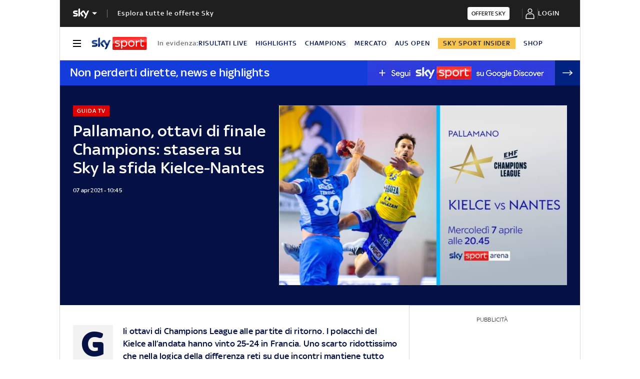

--- FILE ---
content_type: application/x-javascript;charset=utf-8
request_url: https://smetrics.sky.it/id?d_visid_ver=5.5.0&d_fieldgroup=A&mcorgid=1A124673527853290A490D45%40AdobeOrg&mid=46526683715326328281587200365154817710&ts=1769673662584
body_size: -38
content:
{"mid":"46526683715326328281587200365154817710"}